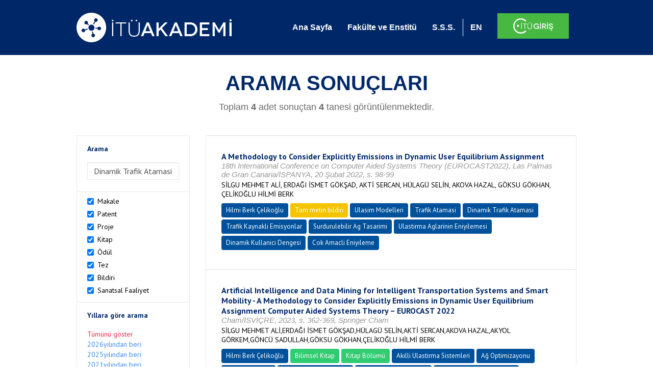

--- FILE ---
content_type: text/html; charset=utf-8
request_url: https://akademi.itu.edu.tr/search-results?st=Dinamik%20Trafik%20Atamasi
body_size: 17225
content:


<!DOCTYPE html>

<html xmlns="http://www.w3.org/1999/xhtml">
<head><meta charset="utf-8" /><meta http-equiv="X-UA-Compatible" content="IE=edge" /><meta name="viewport" content="width=device-width, initial-scale=1" /><title>
	İTÜ AKADEMİ
</title><link href="//uicc.itu.edu.tr/akademi/v2/r5/lib/css/bootstrap.min.css" rel="stylesheet" type="text/css" /><link href="//uicc.itu.edu.tr/akademi/v2/r5/lib/OwlCarousel2-2.2.1/assets/owl.carousel.min.css" rel="stylesheet" type="text/css" /><link href="//uicc.itu.edu.tr/akademi/v2/r5/lib/OwlCarousel2-2.2.1/assets/owl.theme.default.min.css" rel="stylesheet" type="text/css" /><link href="//uicc.itu.edu.tr/akademi/v2/r5/lib/css/akademi-font-icons.css" rel="stylesheet" type="text/css" /><link href="//uicc.itu.edu.tr/portal/v3.0/css/nyroModal.css" rel="stylesheet" type="text/css" /><link href="//uicc.itu.edu.tr/akademi/v2/r5/lib/css/style.css" rel="stylesheet" type="text/css" /><link href="//uicc.itu.edu.tr/akademi/v2/r5/lib/css/custom-admin.css" rel="stylesheet" type="text/css" /><link href="//uicc.itu.edu.tr/akademi/v2/r5/lib/css/favicon.ico" rel="shortcut icon" />

    <!-- Global site tag (gtag.js) - Google Analytics -->
    <script async src="https://www.googletagmanager.com/gtag/js?id=UA-117437389-1"></script>
    <script>
        window.dataLayer = window.dataLayer || [];
        function gtag() { dataLayer.push(arguments); }
        gtag('js', new Date());

        gtag('config', 'UA-117437389-1');
    </script>


    
    <style>
        .arastirmaci {
            padding:15px;
        }
        /*.arastirmaci .title {
            font-size: 15px;
            margin-top:5px;
        }*/
        .arastirmaci li:last-child {
            width: auto;
        }
        .arastirmaci .name{
            width: 139px;
            white-space: nowrap; 
            overflow: hidden;
            text-overflow: ellipsis; 
        }
        /*.arastirmaci .name {
            font-size: 15px;
        }*/
        .statistics {
            min-height: 160px;
        }

            .statistics .title {
                color: #002868;
                margin-bottom: 10px;
            }

                .statistics .title + p {
                    font-size: 18px;
                }

        .active-year {
            color: #ed2a4f !important;
            text-decoration: none !important;
        }

        .tbSpan {
            width: 40%;
            margin: 3px;
        }

        /*.etiket .btn {
            color: white !important;
            text-decoration: none;
            font-size: 13px;
            padding: 4px 8px;
        }

        .etiket .keyword {
        float:none !important;
        margin-right:4px !important;
        }

        .entity-extensions.etiket .btn {
            margin-right:0px;
        }*/

            .etiket .btn a {
                color: white !important;
                text-decoration: none;
                height: auto;
            }

        .btn-paper {
            background-color: #2f97de;
        }

        .btn-patent {
            background-color: darkorange;
        }

        .btn-research-group {
            background-color: #00519b;
        }

        .btn-project {
            background-color: #00519b;
        }

        .btn-book {
            background-color: #2fcc71;
        }

        .btn-reward {
            background-color: rgb(241, 92, 128);
        }

        .btn-membership {
            background-color: #7bb0cf;
        }

        .btn-workexperience {
            background-color: #00519b;
        }

        .btn-thesis {
            background-color: #7bb0cf;
        }

        .btn-proceeding {
            background-color: #f4c400;
        }

        .btn-lisans {
            background-color: #7bb0cf;
        }

        .btn-graduate {
            background-color: #7bb0cf;
        }

        .btn-doktora {
            background-color: #2f97de;
        }

        .btn-editorship {
            background-color: #2f97de;
        }

        .btn-artistic-activity {
            background-color: #8d3faf;
        }

        .btn-refereeing {
            background-color: #7bb0cf;
        }


        .et-paper {
            background-color: #2f97de;
        }

        .et-patent {
            background-color: darkorange;
        }

        .et-research-group {
            background-color: #00519b;
        }

        .et-project {
            background-color: #00519b;
        }

        .et-book {
            background-color: #2fcc71;
        }

        .et-reward {
            background-color: rgb(241, 92, 128);
        }

        .et-membership {
            background-color: #7bb0cf;
        }

        .et-workexperience {
            background-color: #00519b;
        }

        .et-thesis {
            background-color: #7bb0cf;
        }

        .et-proceeding {
            background-color: #f4c400;
        }

        .et-lisans {
            background-color: #7bb0cf;
        }

        .et-graduate {
            background-color: #7bb0cf;
        }

        .et-doktora {
            background-color: #2f97de;
        }

        .et-editorship {
            background-color: #2f97de;
        }

        .et-artistic-activity {
            background-color: #8d3faf;
        }

        .et-refereeing {
            background-color: #7bb0cf;
        }

        body {
            margin-bottom: 700px;
        }
    </style>
</head>
<body id="main">
    <form method="post" action="./search-results?st=Dinamik+Trafik+Atamasi" id="form1">
<div class="aspNetHidden">
<input type="hidden" name="__EVENTTARGET" id="__EVENTTARGET" value="" />
<input type="hidden" name="__EVENTARGUMENT" id="__EVENTARGUMENT" value="" />
<input type="hidden" name="__VIEWSTATE" id="__VIEWSTATE" value="8ruTJ6bHYhqEPtbiaAfb18rBp0KLfAGGWRWeLJW3Goc7aDb3IUQslqH8AzYQPBbuzg+DOUhQzY3RS81l/BQkf8mtgNo6rwIiSvH0lb1pGu+CTrCiAzHi8uV0DFJ8NjuZla8uaRbD/Vjsb61Fig/x6vSo3qeaB8f2u+9DtSIMJPsR8k8UrUesgq0lG6DHbRlFwlNANgxqjQAlxsNvEzRL7YPwBMyZghJkH3kTaRMuEbRPBaVRQdypyH8IwAP8vmv+kwA46K7akZJSi/B+vgBq1YtyEhhjePV++iCwxhll7b5EegIuZ2m9iOjLuiR9zYLqLmAnuBlLEpTB8tfjKaLmNNoZALkeuVKE3o0wqekNgSrqw7hug6ngV/8fXduFjJm8duWfvCkf3z5g7klM25d0beBBGLbHn8uQyHeB1VnBmt/uRvet3hXJENpxvpvFba6FLHni90XGTSgkiz7jfHj2Zl7p6ZTrEuPDFW5hOnTNLYYh3AW+ucLobXpe6NPCTbuQMByUAW7TJLIxSQT9j7s2+/xPsSEZmXLHhDSNzLTAe4kGDZ8sYVIyObDZJzW+oPcWia+v/PP0WBBZ3KsQGfs9Q3qk30upUrfw/aDFgME0tuKK3js5scdkTBsv8+xGtSuHp9avJSwvb/yBk2EbeLL4u1ImsEbP8vVN+rJtpbiqjbIzVpiQwsgI1o5QVFLTBGDPdszHLvQKosF4hsMYyuEvpZdHrHDwGcRkUiYyds40N8KAcmzr1JL9oumAF5WiPzJuOvaZo0k24D2wGTDLa0ApwlUOoPOadzrFTVBwArSIWnM1HcXglKcOwW/6HLU5HKawD7pQtGtaL10MFdG2xoHh9BG8a0ZDFxj4godO4CLWQxSdSWxarQXiD2BEpwN1wKtiLicTwAGFpd8CQ2biSXynILl1lMSNDGQRB/x08XhpF9ARLvTITuEQ8qWGBOdOZlzk0Igth5v/JefeH9UiKN+0I+T+zFdC7S7dirxle9H0ifGDrLvIrbO5a15xWXRQtp3jWSGPEh39O6uRzjOIrFVaIUr8a8xPYRxIa5iKpWOSUnE3C/JWllh6PDVptt+L4KDv79Glxi3pwiu5TGhD23ZKeijOGKtv8bIEnMQ3xagda/AgfjCR+VQbhz+xwmTJogm2Qt0ctI3Cc11+mQIZJYjSpzUoy1UQGC01o4tZwpGbcu/MiAof2Ee4le2j22eUKdnyOTqUplJ652s0lAtwJCL+pw2LmvxjDoXP39CDdCgLUNRen1CqDoKyGrFF//V83fjH/JBjDALsY8Yix5sJihqBM8HdopV6EkBbdQcyG5UkWxKlB3Gv31M6r4mdihKu/zOKlw5ExuXvvNqSaC4DLSf7Age/LmNgwRvVWM3qwcOSUPeGLevUth+BAvQPsA+LzjDQR0MBSHMVu9BwUi5gZhEmyggEd23DyM8LSKEyMXouW2stwS9US8oHxzIyWpIbdBBSAbgOxu0IB+GjLjG7yRfsIjiz9ggDBY/bnUHfMlt/MwGYmglYPhhzZQPATSBhWM1EZQdsvsQ9VVuQ+K7ewZCmQyxTmpAAvCdH+KpW6BX46GfTOyz2I3X34qcpnPUxQwY/oeR3jn6EsqR4bXkLP4EV4+nzQee19IZ+8K83aZ9Fmb0J6ngi5lJ+BGJF1IeIGnRJNH8p94Ul8CEu3kDHhth4wHmxNJ/cp6A/uSJ8JJRWcruZeCZ8a9AhYWiJFPZh63tF83qMwbRm9fiZjYoroKc5elTMVELRynj9CKn7ZXSuIvtp/UrSKtYZHMQq8b5ON+3VhT10z3UhH4uCAMWTU4qNBKwzMO3sd7EfFnTWmd7MK5sQGoECWjUWP5wZ/ZynmcH9QREfpJO7S/VEMPI4/[base64]/h3B2WNpTBR8rNSWU52rDb9l/rbJigY0U4IPtopfK9Ci6bIQJqwMIgnu59dlSx2+ELBSO68XLclABjABSr9v4Br3ufo5O0TbUVhPa/[base64]/cwXzWBqmsnP6S9ReNnjKSa/tSZwEMAq+j7+Hu0bK5uCOmLKlAok4PxXwkuAuukZdhLQc+5USAxCx4V1Rxnvab1h36rl79+ymiqQf27Guxa+2OBBot53MHCh9DBX98OtmhUemEkdQt+pA+qCGOIilnmoeyn1XO2IBKy/roFrvboTwy1981aJyOtnOfJT51SocPyyeQLg6oKAT0GnmpEzZ6NBYTe16bBy5Sj8volkX02brdqPdvPgRt43j2bfBbW3cwW+bNW6dYVLUGQANr5ynEAHjC1lGJx1D3ZW0KEI3YFgDTcR8LIPe80VOvHi9iTzrDGK3NSEArA4Z+Yq7ontJAa+XIA1D5II3/Xv5rhwVZQfaAfGGvX0pLDhfaRwoX67Mr0wu41J8Q0lfrEGghinDrFB1CfnMDdiedojv6HppaZqW5tfKICwPY4lYbz0DArFj3RfVYjvoM6nOouj9Gv2Y2XaMgTrPp2QbpRUPk4bBSjKWU+CXCeJmvkLqIXKw7Q1uQ0JaFOAZ9iuQeemS1GMKGNMK/PA14TY3JwmGbYB9Vd8LwVoH7peBYRatu0cJzeNj7S/TLsNT20Tp87TK/gSOv8YmmWZ/mYaYSAWeo5YP47/7PoeM0GqVos3whkNJ9QUmOFNtuj7lCohpmS9f49keDCRUr7WJoVno11OrdApFTvNslhnCiMTTAGJ6s8i5CpAo/99MhOb7r8F6GrsvyZDX8Fskq12MCTNdyeTvFkTs9uGDHwzg79zqCFAXus17C1DPfvfoIr+/9G32QA75G6bHnjingH3fAtFUaWh/HSuWUEk04qMYgngbBiSXzgvYKckjTcEhNvwdtgOQV6MIffLLfZMbzIkzRF48F6sStoClijcKBfgJG2Nm+5iAc0WpsYrPeUyXJM18x1pSOeS0Xt5EULKJpEVX3gfeDQg8+EOXmWthZrTDRVxICg7/lE89FjJC7szH3KYs+ZN8jShPE9WvsW0Ygtp1BJf1UP70hqg7z/zAhf/uSTQoN5X6k4LSBvO5Ap7+5NS1sipyyIbOVlXTDa1mPZVH1JpYwUptF6daHIemZf6/7OIXmuNtm0NWuNeu9Yf9vTjN966D9j5UErGAZg1bmypdDh4ng8DaNr9hIzFJM9jEnYXRDbyIdS10rD45O/Tw4ZrDQo3OY6YTM/SNFxEbzpao6BOPvGab7hAhk7l6StlQ2f3O9kK0fEV4e6KRp2ycwVPb4brykETs7kCgzvLECFwjY7VfJhkrmF8IJtE1q6nh75DfriZ+yJs1uiPZy7KhyCMIeqdElun1L5fgCcEGCEaszLv2wDQYcfDlLxzdsuA+CwdvsH4MLy5i3cJk3CMggVIaqKWr/H6oSS+leLNEls72yV2I76augswKfxdThUweNlLfeUJ4j6jAKQTaxaO3QBPd9n1jefu6WLJRMo0rB3u6qGdGMXSzNCqjhQjX39RKFP1Yr6pLpEMT9U5E1xC8sdiVcXYsq7pCr6frT9pZBENlK3sWZaHAxgJmSMlLEe2l/LSKebTpt3QkeL2XR6fZKdDT5+k6wPwr6TTT3s3/[base64]/zTXaJ9qjZEZ9b15Aq+gk9KjSMMAUmiFPEhSZMmn1sVFl/w4gDgT1ehvzZaxHUfFp8APrjHLuDJn+DB0gi9IfI7KNnprEJh1ya6uGvMPbxuqzCc1Stb3mWIyC5NyvEluNlrJeYhSekZjwiptOGCGH1x/EQVqdTvvUttgXs5nV8PjQM+TA8y51fk5g7Tjez3YMGkK0QAzxOKSfaMsIh/y1h3u8pFIyCGBfSPyTa0elnkAKZZSiOMmLDE4hmGOE7FVKRZONV5LqDFxc48gBKwgVmNuZBRzRspDjMPC0sOocun2u2XPwuebgH4tyOCgmShCjekOmA+pEG5/DGhNzvxsqmlOiOxkXAshcrLHGfaWuFbevW+FYhvDmesw7udVD2E5AUArWQ+G7Atf/OwPfptLyrAzrDd/vYl1wwnj2B5e08wSryT2/TbDv8yU6gHYfKe7xAqNKUQXXdPxRFx5K7cjQCuTwFbg8Cif1nmVON5kOkrTQGbFEIZRyld9xTkpiCyMa3UfN+EQJcxzVRwUf/SIHnD8oibXF37YlDPi5D5dStiaAUDEyOJtWEWURpCLm8IBMx0+GwYKNeNsTts/xmNFuW5b+EkFIt2fziwx37mcLG0IukVIdzfaWpNNVmQ8Hn3g9fZ0rU167JnbUL1LQsicZ1yS93jPou6LHvkINZK417nVSL1je/irhNjQRr/w/bvKNAxLFNdXsm8TIKrYq+je6k3eHkO0KBeEN5Uz74AzZH0s/CybPvxXfHUF0vwyyUwHOTVUYQSFWrdnpf3w2WyNzXR04VXRJR6CRqLxGrGY2O3uS1fen2PoytHCW3L+iyklOTCsaNv/Bm1BobbGgjYdCimRazhIqN4jMrByh8jz1SQoXQAQNwS1pNv927/[base64]/MDOpPANSzZvh5mEik+kBPhc8KarZ74ygy44R3/[base64]/K+jbsIoqQuvWIeGzLLmhR9i0OFdWAxO/CBmOCxZW6ypLQVip4or2F8gJLn5S5mn4AHd+kF6DdmgcN4IaGHtLBsTBHXR566x+h9NV+4MS3Z9aEbnaLj/0/YmFdhvIh9mgaF9x4l92n0Ipb2qSogOs1DHse5ezTRwnL/5hVpRCTR0l9jo/6oN3HWa/JQHiAPbDf5bco9t1kGHDEeAgDrFGOYTE2cliUR8WFI3OpPPoL+0lBD/X7J1XPBRiQ5WVzfQlQdsGUjE8yBxpdSFMhL1hs/ECpWp78dA+uk1ve/zkHSstlHi8Myc09Mu0jt1zHWEdnPX60ZHvoZngoTz+R9REI1Zov5ikQ2iLRFHgV9f7/piGK2p0WrTclGArLg+9bJ4K9JN1d9KniHnoq/7EwWDTp6tivc67JVGl9wyIIjKAZwqowLoi1tX6iXtvv1R1BsUtM2lhWyxbct/6oT8OSTJJs6V3AtmS91eL3mrqX97Fbwoa+TsDGT1YQqx+I/9dsCq0TuqGPlJuKxQjEJSlSdr94rKBW38EyRO7hwFufUOHemM1G5VXcCS1W3xDIKWdq8wnfVOTTS0J++qqCpn8NMOsjq8XYq8q5WomD7wV+olUu0knHPsnBtQcRfKQn0P3ypaGyzfWRhVQs0uvSGxkYRJ9QPMEj/l5s47icUDXEaS9AoBpSkXQzJWqe2WxAXDdEmTFYhBBVUSrr6E5Ni5bnRS9zntI1eofFvvbx6VHGA3OeOb3gmDt0cZC/uieOs8gaauWssgqWYqcVj7omLA4/YppEO3//fwS78SOq27l07h6NwvLnJdbE2M5+DyR3OK+GnXCnHtoomcVYkU2pTLTaQncwQcyZb+foZpa/HCutpvWufcEOAARp/ybo0zfvSPEHOZAM1xltueb0p0e3Ch0q3q0wX6e7z8FkPKZt/WKxomgro4m1DvGC3Yb/nC8sDQQz0FHkjvyF+p95iRrL1bNTfztbwKfrmvkqGff+ZmHOGyIWhzjjCLIqLYwo4v83FFpZWQj3/ZRrAmpoEKquwx+rGY411/UQFHUwc/1YdnJyuWkl0EJBCm7EPpr0xdBDhMnIL0kg838UmHzPWLD+KXc1+OeCkdVyWgriPe0jNEkO1eaq/iFVclNgvwgoKRyooxDilxf/c9II6C5AOr19unRaA41D0fhWgploF5din4uOF+le/lltFHAgfFLciJJ4M+vEaJRCvk2YjGXGLUJCnIZPGHTwDoPIKykzC3cPk18bkLuxUDPZQWdl2JSf4GFJZHYyq9fft3EdycMnL9F2dFodB/J5Qp8lR6dRvNkV3qqfqOi636Ua5CAOk5AwrRwxoGKB+YuWhfJ3QuvOZX23mZFq69lxsZZ2h/2cC16ZVA/8N+eqn982PbekWybkAMwgGMY9q0lXc4frPLS2eeDCwv/Y5sUgHNJQiD3CVap91n8z/mjxX02inEp7xLqC9OFhpvBF4iWJpz76UeHGybDrGIjIcEAGzvkRoxcINEr5ic/2lu29lQJOkiXKjAeJaCVgGhNf+o3pde5PuhCUR0XlQbausWuUzuVAdbDJNhCG7JYkciuSmPVKaiBu6TE/xktBdn8RJLY+nZJLIXAMi4hS4Nx2l/Q/cTBJcOe35rXOFGpLqZKXKhAc4RHN/x5PcVryIJm9AsGUd5V7ntCspGHa8OvwLhk1ifbuNeZ7AvQQKkN7SAEUSSWdiDuV+7wfiA8ouFcq39f9Y7Wx8r2nHsdrIe35tz+uciDqXfbI/2WgwJen6VAOc2aILPJUQWR+dxcVfiqN2cPIdE7rUel+PVuAJZRI99/0iy6kOP6g2MeWlNz2/pmGZVnU8AMCj/NxQHHAyb4ldPfb7VouRuZu1qMRB2ImYMkOiTNiyjxhbfT/BUN3znVloMI/jHbE0Ef0FC5N6uHjb51SdTmSHF6BIuheTiFYIlafNVsFwEBTsQbx/eIkWzam1VjyuzdkSlmIeo/Kjd6rqOZJne80kVEWce14TY9CwyD7xqwvt1djhe1zpf6ZyW0/b+jYOnUdEtvK6r3FJgsOrgp37e0OjbLFHL9au6jeSakbC/9KLSiaswMQpAGw2om70pxkhy0X2FwMV4SXGYM9lS9cA5zU1xBOwhYx9PlO77eLvBHIpkJhg+vOGPmhm/40MqhAKFVeZRS4uJnef9QUoI5DA44yZHpljd7/PUuAL4as4HzJ1KFJ5Xzuf3etH/EWTdxx2w5p3AdGc+wt74fLFIoK/9dAmjIx80TiHx2RPf79ncKKJ7soC35VhsQ27ZhRu+FJOiipBQm/N5S7zqpGsrHKhSI7oK61Ul+57WHuNYg0UZ57dum2b4mzUAZVbgbO6EsK+O+X/LUIsAsms/Z/I78Q7NVpY1ZwwIBvn0Ad0cIte7RiypksYQZDGFovCgZqi1wcyeZoUyhNy7bk0Bwm0qdGUa/qv4f7y3Yd903PQcFHgGpsSbK5NqLUR+/0y288uiqjEJ/orBTlUjTogrLwnkcXWbdgIJ0XByJ84B8jzxghqDnBfCrIzJeorS4dJdPAONfeqwieBnwOjO8uN+o3CI2KeD0cioCIt/0krGWWh4xYJU76RGoRx60nieCuSvGMzl07W/l8wF5EtDLKzKVi9QvsfnnyCQTdalOwexiac8U27NV1FGNp/NpNHMeDFnDe9HQ1nK1NzJN1LjjANh9lX534A71OgTxII3CVtSVUFDUqpiE/5xFDw2bQhWys8sy3FxqmBNQQoMIbU/JbLtoZsY5l8PoutPzPNW0LYmvb/maugMvoL9RjX0duyZw6aqKIsdX1FFm0Fvz103iPlqs+WQFlIeJYgdfqvQbsp/CkBiWW/XyqX95XYIVITouNPjXB3w==" />
</div>

<script type="text/javascript">
//<![CDATA[
var theForm = document.forms['form1'];
if (!theForm) {
    theForm = document.form1;
}
function __doPostBack(eventTarget, eventArgument) {
    if (!theForm.onsubmit || (theForm.onsubmit() != false)) {
        theForm.__EVENTTARGET.value = eventTarget;
        theForm.__EVENTARGUMENT.value = eventArgument;
        theForm.submit();
    }
}
//]]>
</script>


<div class="aspNetHidden">

	<input type="hidden" name="__VIEWSTATEGENERATOR" id="__VIEWSTATEGENERATOR" value="261936C6" />
</div>
        <div>
            <nav class="navbar navbar-default navbar-fixed-top">
                <div class="container">
                    <div class="navbar-header">
                        <button type="button" class="navbar-toggle collapsed" data-toggle="collapse" data-target="#navbar-collapse" aria-expanded="false">
                            <span class="sr-only">Toggle navigation</span>
                            <span class="icon-bar"></span>
                            <span class="icon-bar"></span>
                            <span class="icon-bar"></span>
                        </button>
                        <div class="nav-flag"></div>
                        <a href='/'>
                            <img id="imgLogo" class="img-responsive" src="//uicc.itu.edu.tr/akademi/v2/r5/lib/img/itu-akademi.png" alt="İTÜ Akademi" />
                        </a>
                        <div class="clearfix"></div>
                    </div>
                    <div class="collapse navbar-collapse" id="navbar-collapse" style="line-height: 108px;">
                        <ul class="nav navbar-nav">
                            <li class="active"><a href="/">Ana Sayfa</a></li>
                            <li><a href="/fakulte-enstitu">Fakülte ve Enstitü</a></li>
                            <li class="mega-dropdown-mobil1" style="display: none;">
                                <a href="/raporlar/" class="dropdown-toggle" data-toggle="dropdown" data-submenu>RAPORLAR <span class="caret"></span></a>
                                <ul class="dropdown-menu">
                                    <li class="dropdown-submenu">
                                        <a tabindex="0">BİLİMSEL YAYINLAR</a>
                                        <ul class="dropdown-menu">
                                            <li class="dropdown-submenu">
                                                <a tabindex="0">RAPORLAR</a>
                                                <ul class="dropdown-menu">
                                                    <li><a href="#">Kurumun Yıllara Göre Yayın Dağılımı</a></li>
                                                    <li><a href="#">Birimlerin Yıllara Göre Yayın Dağılımı</a></li>
                                                    <li><a href="#">Birimlerin Türlere Göre Yayın Dağılımı</a></li>
                                                    <li><a href="#">Alanlara Göre Yayın Sayılarının Dağılımı</a></li>
                                                    <li><a href="#">Ulusal ve Uluslararası İşbirlikleri ile Üretilen Yayınlar</a></li>
                                                </ul>
                                            </li>
                                            <li class="dropdown-submenu">
                                                <a tabindex="1">İSTATİSTİKLER</a>
                                                <ul class="dropdown-menu">
                                                    <li><a href="#">Öğretim Üyesi Başına Yayın Sayıları</a></li>
                                                    <li><a href="#">Yayınlardaki Yazar Sayısı</a></li>
                                                    <li><a href="#">ISI İndekslerine Giren Dergilerde En Fazla Yayın Yapan Akademisyenler</a></li>
                                                    <li><a href="#">Diğer Dergilerde En Fazla Yayın Yapan Akademisyenler</a></li>
                                                    <li><a href="#">Uluslararası Kongrelerde En Fazla Bildiri Sunan Akademisyenler</a></li>
                                                    <li><a href="#">Ulusal Kongrelerde En Fazla Bildiri Sunan Akademisyenler</a></li>
                                                    <li><a href="#">En Fazla Kitap Yazan Akademisyenler</a></li>
                                                </ul>
                                            </li>
                                        </ul>
                                    </li>
                                    <li class="dropdown-submenu">
                                        <a tabindex="1">BİLİMSEL PROJELER</a>
                                        <ul class="dropdown-menu">
                                            <li class="dropdown-submenu">
                                                <a tabindex="0">RAPORLAR</a>
                                                <ul class="dropdown-menu">
                                                    <li><a href="#">xx</a></li>
                                                    <li><a href="#">yy</a></li>
                                                    <li><a href="#">aa</a></li>
                                                    <li><a href="#">bb</a></li>
                                                    <li><a href="#">cc</a></li>
                                                </ul>
                                            </li>
                                        </ul>
                                    </li>
                                    <li><a href="#">ATIFLAR & TANINIRLIK</a></li>
                                    <li><a href="#">PATENT</a></li>
                                    <li><a href="#">ÖDÜLLER</a></li>
                                    <li><a href="#">BİLİMSEL FAALİYETLER</a></li>
                                    <li><a href="#">BİLİMSEL ETKİNLİKLER</a></li>
                                    <li><a href="#">PERSONEL</a></li>
                                </ul>
                            </li>
                            <li class="mega-dropdown1" style="display: none;">
                                
                                <a href="#clickReports" data-toggle="collapse" class="collapse" aria-expanded="false" aria-controls="clickReports" data-submenu>RAPORLAR <span class="caret"></span></a>
                                
                                <div class="dropdown-menu mega-dropdown-menu collapse" id="clickReports">
                                    <div class="container" id="reports">
                                        

                                        

                                        

                                        
                                    </div>
                                </div>
                            </li>
                            <li><a href="/sss">S.S.S.</a></li>
                            <li class="lng">
                                
                                <a id="lbEnglish" href="javascript:__doPostBack(&#39;ctl00$lbEnglish&#39;,&#39;&#39;)">EN</a>

                                
                                
                                
                                
                            </li>
                            <li class="singin"><a href="https://portal.itu.edu.tr/apps/akademik/" target="_blank">
                                <img src="//uicc.itu.edu.tr/akademi/v2/r5/lib/img/itu-giris.png" /></a></li>
                        </ul>
                    </div>
                </div>
            </nav>

            
    <div class="statistics">
        <div class="wrapper">
            <div class="container">
                <h1 class="title">ARAMA SONUÇLARI</h1>
                <p>
                    <span id="ContentPlaceHolder1_lbResult" style="color:DimGray;">Toplam <b>4</b> adet sonuçtan <b>4</b> tanesi görüntülenmektedir.</span>
                </p>
                <div class="clearfix"></div>
            </div>
        </div>

        
    </div>

    <div class="container">
        <div class="row">
            <div class="col-xs-12 col-md-3 search-filter">
                <table class="table table-bordered">
                    <tbody>
                        <tr>
                            <td>
                                <h4>Arama</h4>
                                <div class="form-group">
                                    <label class="sr-only" for="inputSearch">>Arama</label>
                                    <input name="ctl00$ContentPlaceHolder1$tbSearch" type="text" value="Dinamik Trafik Atamasi" id="ContentPlaceHolder1_tbSearch" class="form-control textbox" />
                                </div>
                            </td>
                        </tr>
                        <tr>
                            <td style="text-align: left">
                                
                                        <div class="checkbox-inline">
                                            <label>
                                                <input type="checkbox" class="checkbox-inline entityType" checked value='1'> Makale </input>
                                            </label>
                                        </div>
                                        <br />
                                    
                                        <div class="checkbox-inline">
                                            <label>
                                                <input type="checkbox" class="checkbox-inline entityType" checked value='2'> Patent </input>
                                            </label>
                                        </div>
                                        <br />
                                    
                                        <div class="checkbox-inline">
                                            <label>
                                                <input type="checkbox" class="checkbox-inline entityType" checked value='4'> Proje </input>
                                            </label>
                                        </div>
                                        <br />
                                    
                                        <div class="checkbox-inline">
                                            <label>
                                                <input type="checkbox" class="checkbox-inline entityType" checked value='5'> Kitap </input>
                                            </label>
                                        </div>
                                        <br />
                                    
                                        <div class="checkbox-inline">
                                            <label>
                                                <input type="checkbox" class="checkbox-inline entityType" checked value='6'> Ödül </input>
                                            </label>
                                        </div>
                                        <br />
                                    
                                        <div class="checkbox-inline">
                                            <label>
                                                <input type="checkbox" class="checkbox-inline entityType" checked value='9'> Tez </input>
                                            </label>
                                        </div>
                                        <br />
                                    
                                        <div class="checkbox-inline">
                                            <label>
                                                <input type="checkbox" class="checkbox-inline entityType" checked value='10'> Bildiri </input>
                                            </label>
                                        </div>
                                        <br />
                                    
                                        <div class="checkbox-inline">
                                            <label>
                                                <input type="checkbox" class="checkbox-inline entityType" checked value='15'> Sanatsal Faaliyet </input>
                                            </label>
                                        </div>
                                        <br />
                                    
                                <input type="hidden" name="ctl00$ContentPlaceHolder1$hdTypes" id="ContentPlaceHolder1_hdTypes" value="1|2|4|5|6|9|10|15|" />
                            </td>
                        </tr>
                        <tr>
                            <td style="text-align: left">
                                <h4>Yıllara göre arama</h4>
                                <ul class="list list-unstyled">
                                    <li id="liYear0">
                                        <a href="javascript:__doPostBack(&#39;ctl00$ContentPlaceHolder1$ctl00&#39;,&#39;&#39;)">Tümünü göster</a>
                                    </li>
                                    <li id="liYear1">
                                        <a href="javascript:__doPostBack(&#39;ctl00$ContentPlaceHolder1$ctl01&#39;,&#39;&#39;)">2026yılından beri</a>
                                    </li>
                                    <li id="liYear2">
                                        <a href="javascript:__doPostBack(&#39;ctl00$ContentPlaceHolder1$ctl02&#39;,&#39;&#39;)">2025yılından beri</a>
                                    </li>
                                    <li id="liYear3">
                                        <a href="javascript:__doPostBack(&#39;ctl00$ContentPlaceHolder1$ctl03&#39;,&#39;&#39;)">2021yılından beri</a>
                                    </li>
                                </ul>
                                <p><a id="yearSpan" href="javascript:;" onclick='$("#dvSpan").show()' style="color: #358aed; text-decoration: none">Özel Aralık Girişi</a></p>
                                <div id="dvSpan" style="display: flex">
                                    <input name="ctl00$ContentPlaceHolder1$tbMinYear" type="text" id="ContentPlaceHolder1_tbMinYear" class="form-control textbox tbSpan" />
                                    
                                    <input name="ctl00$ContentPlaceHolder1$tbMaxYear" type="text" id="ContentPlaceHolder1_tbMaxYear" class="form-control textbox tbSpan" />
                                </div>
                            </td>
                        </tr>
                        <tr>
                            <td>
                                <input type="submit" name="ctl00$ContentPlaceHolder1$btSearch" value="Arama" id="ContentPlaceHolder1_btSearch" class="btn btn-default" style="background: #00519b; color: #ffffff; padding: 0px 20px; width: 100%;" />
                            </td>
                        </tr>
                    </tbody>
                </table>
            </div>
            <div class="col-xs-12 col-md-9">
                
                
                <div class="clearfix"></div>
                <div class="type3">
                    
                            <table class="table table-bordered">
                                <tbody>
                        
                            <tr>
                                <td>
                                     <div class="entity-main">
<div class="title">A Methodology to Consider Explicitly Emissions in Dynamic User Equilibrium Assignment</div>
<div class="other">18th International Conference on Computer Aided Systems Theory (EUROCAST2022), Las Palmas de Gran Canaria/İSPANYA, 20 Şubat 2022, s. 98-99</div> 
<div class="authors">SİLGU MEHMET ALİ, ERDAĞI İSMET GÖKŞAD, AKTİ SERCAN, HÜLAGÜ SELİN, AKOVA HAZAL, GÖKSU GÖKHAN, ÇELİKOĞLU HİLMİ BERK</div>
</div>
<div class="entity-extensions etiket">
<span class="btn btn-itu hide-public"><a href="/celikoglu/" target="_blank">Hilmi Berk Çelikoğlu</a></span>
<span class="btn type  et-proceeding">Tam metin bildiri</span>
<span class='keyword btn'><a href='/search-results?st=Ulasim Modelleri' >Ulasim Modelleri</a></span><span class='keyword btn'><a href='/search-results?st=Trafik Atamasi' >Trafik Atamasi</a></span><span class='keyword btn'><a href='/search-results?st=Dinamik Trafik Atamasi' >Dinamik Trafik Atamasi</a></span><span class='keyword btn'><a href='/search-results?st=Trafik Kaynakli Emisyonlar' >Trafik Kaynakli Emisyonlar</a></span><span class='keyword btn'><a href='/search-results?st=Surdurulebilir Ag Tasarimi' >Surdurulebilir Ag Tasarimi</a></span><span class='keyword btn'><a href='/search-results?st=Ulastirma Aglarinin Eniyilemesi' >Ulastirma Aglarinin Eniyilemesi</a></span><span class='keyword btn'><a href='/search-results?st=Dinamik Kullanici Dengesi' >Dinamik Kullanici Dengesi</a></span><span class='keyword btn'><a href='/search-results?st=Cok Amacli Eniyileme' >Cok Amacli Eniyileme</a></span>
</div>
                                    
                                </td>
                            </tr>
                        
                            <tr>
                                <td>
                                     <div class="entity-main">
<div class="title">Artificial Intelligence and Data Mining for Intelligent Transportation Systems and Smart Mobility - A Methodology to Consider Explicitly Emissions in Dynamic User Equilibrium Assignment Computer Aided Systems Theory – EUROCAST 2022</div>
<div class="other">Cham/İSVİÇRE, 2023, s. 362-369, Springer Cham</div> 
<div class="authors">SİLGU MEHMET ALİ,ERDAĞI İSMET GÖKŞAD,HÜLAGÜ SELİN,AKTİ SERCAN,AKOVA HAZAL,AKYOL GÖRKEM,GÖNCÜ SADULLAH,GÖKSU GÖKHAN,ÇELİKOĞLU HİLMİ BERK</div>
</div>
<div class="entity-extensions etiket">
<span class="btn btn-itu hide-public"><a href="/celikoglu/" target="_blank">Hilmi Berk Çelikoğlu</a></span>
<span class='btn type  et-book'>Bilimsel Kitap</span><span class='btn type  et-book'>Kitap Bölümü</span>
<span class='keyword btn'><a href='/search-results?st=Akilli Ulastirma Sistemleri' >Akilli Ulastirma Sistemleri</a></span><span class='keyword btn'><a href='/search-results?st=Ağ Optimizayonu' >Ağ Optimizayonu</a></span><span class='keyword btn'><a href='/search-results?st=Trafik Benzetim' >Trafik Benzetim</a></span><span class='keyword btn'><a href='/search-results?st=Dinamik Trafik Atamasi' >Dinamik Trafik Atamasi</a></span><span class='keyword btn'><a href='/search-results?st=Surdurulebilir Ulastirma' >Surdurulebilir Ulastirma</a></span><span class='keyword btn'><a href='/search-results?st=Trafik Kaynakli Emisyonlar' >Trafik Kaynakli Emisyonlar</a></span><span class='keyword btn'><a href='/search-results?st=Çok-Amaçlı Optimizasyon' >Çok-Amaçlı Optimizasyon</a></span>
</div>
                                    
                                </td>
                            </tr>
                        
                            <tr>
                                <td>
                                     <div class="entity-main">
<div class="title">Doğal Afetler ve Şehirlerin Tahliyesi</div>
<div class="other">Dünya Şehircilik Günü 48. Kollokyumu, Antalya/TÜRKİYE, 7 Kasım 2024, s. 88-102</div> 
<div class="authors">GÖNCÜ SADULLAH,SİLGU MEHMET ALİ,ÇELİKOĞLU HİLMİ BERK</div>
</div>
<div class="entity-extensions etiket">
<span class="btn btn-itu hide-public"><a href="/celikoglu/" target="_blank">Hilmi Berk Çelikoğlu</a></span>
<span class="btn type  et-proceeding">Tam metin bildiri</span>
<span class='keyword btn'><a href='/search-results?st=Afet Yönetimi' >Afet Yönetimi</a></span><span class='keyword btn'><a href='/search-results?st=Tahliye Modellemesi' >Tahliye Modellemesi</a></span><span class='keyword btn'><a href='/search-results?st=Dinamik Trafik Ataması' >Dinamik Trafik Ataması</a></span><span class='keyword btn'><a href='/search-results?st=Deprem' >Deprem</a></span>
</div>
                                    
                                </td>
                            </tr>
                        
                            <tr>
                                <td>
                                     <div class="entity-main">
<div class="title">Artificial Intelligence and Data Mining for Intelligent Transportation Systems and Smart Mobility - A Methodology to Consider Explicitly Emissions in Dynamic User Equilibrium Assignment Computer Aided Systems Theory – EUROCAST 2022</div>
<div class="other">Cham/İSVİÇRE, 2023, s. 362-369, Springer Cham</div> 
<div class="authors">SİLGU MEHMET ALİ,ERDAĞI İSMET GÖKŞAD,HÜLAGÜ SELİN,AKTİ SERCAN,AKOVA HAZAL,AKYOL GÖRKEM,GÖNCÜ SADULLAH,GÖKSU GÖKHAN,ÇELİKOĞLU HİLMİ BERK</div>
</div>
<div class="entity-extensions etiket">
<span class="btn btn-itu hide-public"><a href="/akovah/" target="_blank">Hazal Akova</a></span>
<span class='btn type  et-book'>Bilimsel Kitap</span><span class='btn type  et-book'>Kitap Bölümü</span>
<span class='keyword btn'><a href='/search-results?st=Akilli Ulastirma Sistemleri' >Akilli Ulastirma Sistemleri</a></span><span class='keyword btn'><a href='/search-results?st=Ağ Optimizayonu' >Ağ Optimizayonu</a></span><span class='keyword btn'><a href='/search-results?st=Trafik Benzetim' >Trafik Benzetim</a></span><span class='keyword btn'><a href='/search-results?st=Dinamik Trafik Atamasi' >Dinamik Trafik Atamasi</a></span><span class='keyword btn'><a href='/search-results?st=Surdurulebilir Ulastirma' >Surdurulebilir Ulastirma</a></span><span class='keyword btn'><a href='/search-results?st=Trafik Kaynakli Emisyonlar' >Trafik Kaynakli Emisyonlar</a></span><span class='keyword btn'><a href='/search-results?st=Çok-Amaçlı Optimizasyon' >Çok-Amaçlı Optimizasyon</a></span>
</div>
                                    
                                </td>
                            </tr>
                        
                            </tbody>
                            </table>
                        
                    
                    <ul id="ContentPlaceHolder1_paging" class="pagination">
                        
                        
                        
                        <li id="ContentPlaceHolder1_li3" class="active"><a href="search-results?st=Dinamik Trafik Atamasi&cp=1&ps=20&et=">
                            <span id="ContentPlaceHolder1_lb3">1</span></a></li>
                        
                        
                        
                    </ul>
                </div>
            </div>
        </div>
    </div>



            <footer>
                <div class="container">
                    <div class="row">
                        <div class="col-md-10 col-lg-10 address">
                            <h2>İLETİŞİM BİLGİLERİ</h2>
                            <p>İstanbul Teknik Üniversitesi Rektörlüğü İTÜ Ayazağa Kampüsü Rektörlük Binası, Maslak-Sarıyer / İstanbul Tel: +90 212 285 3930</p>
                        </div>
                        <div class="col-md-2 col-lg-2 logo">
                            <a href="http://www.itu.edu.tr/" target="_blank">
                                <img src="//uicc.itu.edu.tr/akademi/v2/r5/lib/img/itu.png" alt="İstanbul Teknik Üniversitesi" />
                            </a>
                        </div>
                    </div>
                </div>
                <div class="footer-map">
                    
                </div>
                <div class="footer">
                    <div class="container">
                        <div class="row">
                            <div class="col-xs-12 col-sm-6 text">
                                <div class="footer-wrapper">
                                    <div class="middle">
                                        <p>İTÜ Bilgi İşlem Daire Başkanlığı ürünüdür © 2021 </p>
                                    </div>
                                </div>
                            </div>
                            <div class="col-xs-12 col-sm-6 social">
                                <div class="footer-wrapper">
                                    <div class="middle">
                                        <ul>
                                            <li><a href="https://tr-tr.facebook.com/itubidb/" target="_blank"><i class="new-icon-facebook"></i></a></li>
                                            <li><a href="https://twitter.com/itubidb" target="_blank"><i class="new-icon-twitter"></i></a></li>
                                            <li><a href="#" target="_blank"><i class="new-icon-google-plus"></i></a></li>
                                            <li><a href="#" target="_blank"><i class="new-icon-paper-plane"></i></a></li>
                                        </ul>
                                    </div>
                                </div>
                            </div>
                        </div>
                    </div>
                </div>
            </footer>

            <script type="text/javascript" src="//uicc.itu.edu.tr/akademi/v2/r5/lib/js/jquery.min.js"></script>
            <script type="text/javascript" src="//uicc.itu.edu.tr/akademi/v2/r5/lib/js/bootstrap.min.js"></script>

            <script type="text/javascript" src="//uicc.itu.edu.tr/portal/v3.0/js/jquery.nyroModal.custom.js"></script>

            <script type="text/javascript" src="//uicc.itu.edu.tr/akademi/v2/r5/lib/js/bootstrap-submenu.min.js"></script>
            <script type="text/javascript" src="//uicc.itu.edu.tr/akademi/v2/r5/lib/js/megamenu.js"></script>
            <script>
                $(document).ready(function () {

                    $('.nyroModal').nyroModal();


                    //menü içerisine active class'ı verebilmek için yazıldı - START
                    var pathname = location.pathname;

                    if (pathname != "/") {
                        $(".nav .active").removeClass("active");
                        $("nav a").each(function () {
                            if (this.href.indexOf(pathname) > -1) {
                                $(this).parent().addClass("active");
                            }
                        });
                    }
                    //menü içerisine active class'ı verebilmek için yazıldı - END


                    $nav = $('*[data-nav="nav1"]');
                    if ($nav.length !== 0) {
                        $nav.addClass("active");
                        $nav.click();
                    }

                });

                var navFlgHtml = $("#navbar-collapse .nav-flag").html();

                $(window).resize(function () {
                    WindowChageForFlag();
                }).trigger('resize');

                function WindowChageForFlag() {
                    if ($(window).width() < 768) {
                        $("#navbar-collapse .nav-flag").html("");
                        $(".navbar-header .nav-flag").html(navFlgHtml);
                    } else {
                        $(".navbar-header .nav-flag").html("");
                        $("#navbar-collapse .nav-flag").html(navFlgHtml);
                    }
                };

            </script>
            
    <script type="text/javascript">
        $(document).on('change', '.entityType', function () {
            var hdType = $('#ContentPlaceHolder1_hdTypes');
            if (this.checked) {
                hdType.val(hdType.val() + this.value + '|');
                console.log(hdType.val());
            }
            else {
                hdType.val(hdType.val().replace(this.value + '|', ''));
                console.log(hdType.val());
            }
        });

        $(document).ready(function () {
            var minYear = 0;
            var maxYear = 0;
            $("#dvSpan").hide();
            if(maxYear != 0)
            {
                $('#yearSpan').addClass("active-year");
                $("#dvSpan").show();
            }
            else
            {
                if(minYear == 0)
                    $('#liYear0 a').addClass("active-year");
                else if(minYear == 2026)
                    $('#liYear1 a').addClass("active-year");            
                else if(minYear == 2025)
                    $('#liYear2 a').addClass("active-year");
                else if(minYear == 2021)
                    $("#liYear3 a").addClass("active-year");
                else
                {
                    $('#yearSpan').addClass("active-year");
                    $("#dvSpan").show();
                }
            }
        });
    </script>

    <script type="text/javascript">
     
        $(document).ready(function () {
            //turkce'ye çevirirken
            var path = window.location.href.replace("/en/","/");
            $(".nav-flag a.flag-tr").attr("href", path);

            var array = window.location.href.split("/");
            var newArray = [];
            newArray[0] = array[0];
            newArray[1] = array[1];
            newArray[2] = array[2];
            newArray[3] = "en";
            newArray[4] = array[3];
            
            var lastPathEN = newArray.join("/").toString();
            //alert(lastPathEN);
            $(".nav-flag a.flag-en").attr("href", lastPathEN);
        });
    </script>
   

        </div>
    </form>
</body>
</html>
